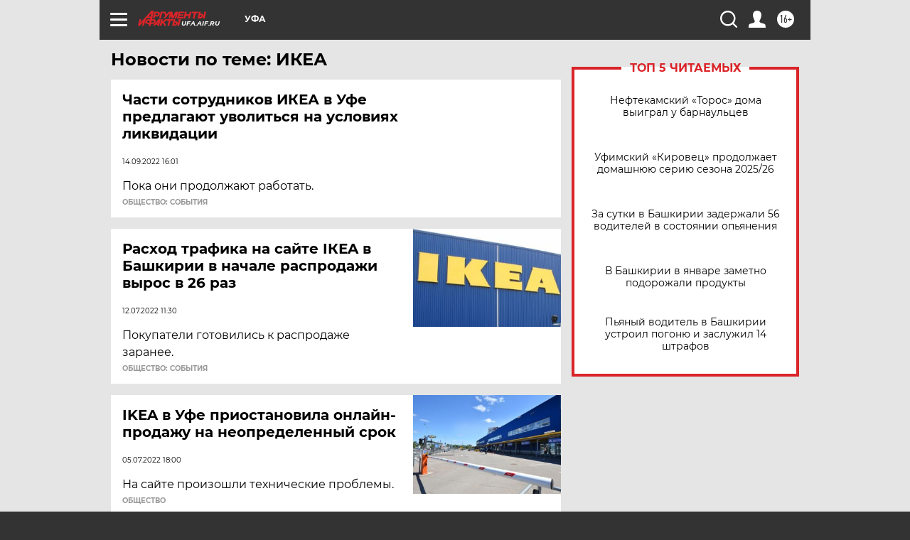

--- FILE ---
content_type: text/html
request_url: https://tns-counter.ru/nc01a**R%3Eundefined*aif_ru/ru/UTF-8/tmsec=aif_ru/72672284***
body_size: -72
content:
E207780B696CF374X1768747892:E207780B696CF374X1768747892